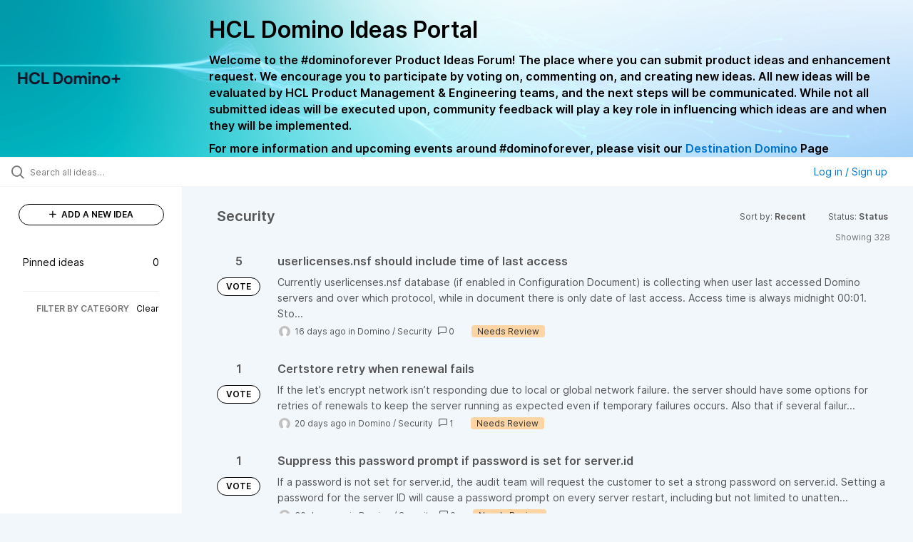

--- FILE ---
content_type: text/html; charset=utf-8
request_url: https://domino-ideas.hcltechsw.com/ideas/?category=6579661392901209208&sort=recent&status=6704483476816848167
body_size: 12017
content:
<!DOCTYPE html>
<html lang="en">
  <head>
      <script>
        window.overrideAssetHost = "https://domino-ideas.hcltechsw.com/assets/";
      </script>
    <meta http-equiv="X-UA-Compatible" content="IE=edge" />
    <meta http-equiv="Content-Type" content="text/html charset=UTF-8" />
    <meta name="publishing" content="true">
    <title>HCL Domino Ideas Portal</title>

    <script>
//<![CDATA[

      window.ahaLoaded = false;
      window.isIdeaPortal = true;
      window.portalAssets = {"js":["/assets/runtime-v2-87d1525a10f5ac2dc7270703c23efafc.js","/assets/vendor-v2-16d039b5a354d53c1c02493b2a92d909.js","/assets/idea_portals_new-v2-4cf7b8349f8860b9f1e97f1714998be8.js","/assets/idea_portals_new-v2-1e68bdc9d15e52152da56d229ca56981.css"]};

//]]>
</script>
      <script>
    window.sentryRelease = window.sentryRelease || "25c255831e";
  </script>



      <link rel="stylesheet" href="https://domino-ideas.hcltechsw.com/assets/idea_portals_new-v2-1e68bdc9d15e52152da56d229ca56981.css" data-turbolinks-track="true" media="all" />
    <script src="https://domino-ideas.hcltechsw.com/assets/runtime-v2-87d1525a10f5ac2dc7270703c23efafc.js" data-turbolinks-track="true"></script>
    <script src="https://domino-ideas.hcltechsw.com/assets/vendor-v2-16d039b5a354d53c1c02493b2a92d909.js" data-turbolinks-track="true"></script>
      <script src="https://domino-ideas.hcltechsw.com/assets/idea_portals_new-v2-4cf7b8349f8860b9f1e97f1714998be8.js" data-turbolinks-track="true"></script>
    <meta name="csrf-param" content="authenticity_token" />
<meta name="csrf-token" content="IDbpt7Ac-oq9afcQQouF9vz9VurXkmUr_ECr44aT_JNyXBJcmCERsmDa94NzeMsdPEPthccucSB0YkbzZyxZyw" />
    <meta name="viewport" content="width=device-width, initial-scale=1" />
    <meta name="locale" content="en" />
    <meta name="portal-token" content="ecfb1a6819a4beae12a84bcac82db543" />
    <meta name="idea-portal-id" content="6561890435916323192" />


      <link rel="canonical" href="https://domino-ideas.hcltechsw.com/">
          <link rel="icon" href="https://domino-ideas.hcltechsw.com/portal-favicon.png?1675541798&amp;size=thumb16" />

      <style>
                :root {
          --accent-color: #0073cf;
          --accent-color-05: #0073cf0D;
          --accent-color-15: #0073cf26;
          --accent-color-80: #0073cfCC;
        }

      </style>
  </head>
  <body class="ideas-portal public">
    
    <style>
  .portal-aha-header--full {
   background-image: url("https://www.hcl-software.com/wps/wcm/connect/fa616d39-5f50-48a8-be34-695285aa2145/submit-idea.png?MOD=AJPERES&CACHEID=ROOTWORKSPACE-fa616d39-5f50-48a8-be34-695285aa2145-pv4US17");
   background-size: cover;       /* Ensures full coverage */
   background-repeat: no-repeat; /* Prevent tiling */
   background-position: center;  /* Keeps image centered */
   padding: 1px 0px 0px 0px;
}

.portal-aha-header .titles {
   max-width: 80%;
   padding: 0px 20px 0px 100px;
   color: #000000;
}

.portal-aha-header .title {
   font-size: 2rem;
   font-weight: 700;
   margin: 0px;
   color: #000;
   padding: 20px 0px 10px 0px;
}

.ideas-portal .aha-editor-field-subtitle p {
   color: #000;
   font-size: 15px;
   font-weight: 200;
   line-height: 22px;
   /* padding: 0px 60px; */
   /* padding:0%,40%,0%,0%; */
}

.aha-editor-field .h6-child, 
.aha-editor-field h6, 
.aha-editor-popup .h6-child, 
.aha-editor-popup h6 {
   /* Used for Notices */
   max-width: 100%;
   text-align: center;
   margin: 0px; /* Remove default margin */
   background-color: black;    
   color: #000;
   font-size: 16px;
   font-weight: 800;
   line-height: 20px;
}

.aha-editor-field h6 a {
   /* If notice has hyperlinks, make them white + underlined */
   color: #fff;
   text-decoration-line: underline;
   text-decoration-style: solid;  
}

.column-with-sidebar {
   /* Accent colors updated to match theme */
   --accent-color: #000000;  /* Vote button outline & text, Home button, comments link, Add New Idea button */
   --accent-color-05: #eff0f5; /* Ideas background, topic button background, comment box, idea page background */
   --accent-color-15: #eff0f5; /* Hover over vote button, hover over add comment box */
   --accent-color-80: #2ec0cb; /* Hover over voted button, hover over Add New Idea button */
--accent-color-81: #2ec0cb !important;
}
/*======== update css for button ==========*/
.btn.btn-outline.btn-vote:active, .btn.btn-outline.btn-vote:hover{
background-color: #2ec0cb;
color:#fff;
}
.btn.btn-outline.btn-vote:hover{
color:#fff;
}

.idea-form .btn-primary {
   display: block;
   font-weight: 700;
   outline: none;
   border: 1px solid #000;
   color: #000;
   background-color: #fff;
}
.idea-form .btn-primary:hover{
background-color: #2ec0cb;
color:#fff;
}

.portal-sidebar .add-idea-button {
   background-color: #ffffff;
   color: #000;
   border: 1px solid #000;
}
.portal-sidebar .add-idea-button:hover{
background-color: #2ec0cb !important;
color:#fff;
}


.filters a {
  color: #000;
}

.btn.btn-primary.btn-vote.voted {
    background-color: var(--accent-color);
}
.btn.btn-primary.btn-vote.voted:hover {	
background-color: var(--accent-color-81)  !important;
 color: #fff;
}

</style>

  <div class="skip-to-main-content">
    <a href="#main-content">Skip to Main Content</a>
  </div>


      <header class="portal-aha-header portal-aha-header--full">
        <a class="logo" href="/ideas">
          <img alt="HCL Domino Ideas Portal Logo" src="https://domino-ideas.hcltechsw.com/logo.png?i=1758023558" />
</a>        <div class="titles">
          <div class="title">
            HCL Domino Ideas Portal
          </div>
            <div class="aha-editor-field aha-editor-field-subtitle">
              <p><b style="font-size:16px">Welcome to the #dominoforever Product Ideas Forum! The place where you can submit product ideas and enhancement request. We encourage you to participate by voting on, commenting on, and creating new ideas. All new ideas will be evaluated by HCL Product Management &amp; Engineering teams, and the next steps will be communicated. While not all submitted ideas will be executed upon, community feedback will play a key role in influencing which ideas are and when they will be implemented.</b></p><p><b style="font-size:16px">For more information and upcoming events around #dominoforever, please visit our </b><a href="https://www.hcltechsw.com/wps/portal/hclsw-home/!ut/p/z1/04_Sj9CPykssy0xPLMnMz0vMAfIjo8zi_QO8nQ0MnQ0C3M3CDAwCHT1cDP19DI0tLE31wwkpiAJKG-AAjgZA_VFgJXATLByDXIAmeLpbBvu6GxmYmEIV4DGjIDfCINNRUREA-aS4rg!!/?1dmy&amp;urile=wcm%3apath%3a/wps/wcm/connect/hcl+software+content/products/domino/home"><b style="font-size:16px">Destination Domino</b></a><b style="font-size:16px"> Page</b></p>
            </div>
        </div>
    </header>


  <div class="search-bar">
    <div class="search-bar__search">
  <form class="idea-search-form" action="/ideas/search" accept-charset="UTF-8" method="get">
    <div class="search-field">
      <i class="aha-icon aha-icon-search"></i>
      <input type="text" name="query" id="query" class="search-query" placeholder="Search all ideas…" aria-label="Search all ideas…" />
      <input type="hidden" name="sort" id="sort" value="recent" autocomplete="off" />
      <input type="hidden" name="category" id="category" value="6579661392901209208" autocomplete="off" />
      
      <a class="aha-icon aha-icon-close clear-button hide" aria-label="Clear filter" href="/ideas?category=6579661392901209208&amp;sort=recent&amp;status=6704483476816848167"></a>
    </div>
</form></div>

<script>
//<![CDATA[

  (function() {
    function setSearchPlaceholderText() {
      if ($(window).width() < 500)
        $('.search-query').attr('placeholder', '');
      else
        $('.search-query').attr('placeholder', ("Search all ideas…"));
    }

    $(window).on('resize', () => {
      setSearchPlaceholderText();
    });

    setSearchPlaceholderText();
  })();

//]]>
</script>
      <div class="signup-link user-menu">
      <a class="login-link dropdown-with-caret" role="button" aria-expanded="false" href="/portal_session/new">
        Log in / Sign up
        <i class="fa-solid fa-sort-down"></i>
</a>

    <div class="login-popover popover portal-user">
      <!-- Alerts in this file are used for the app and portals, they must not use the aha-alert web component -->



<div class="email-popover ">
  <div class="arrow tooltip-arrow"></div>
  <form class="form-horizontal" action="/auth/redirect_to_auth" accept-charset="UTF-8" data-remote="true" method="post"><input type="hidden" name="authenticity_token" value="cgVMDDV9WOPWOnk8sbTvk6sVtV9ey7ATxqkKPbYmrgHLWUBqu9b-S1gxRGzFByyabhmCE8UxdvS6YCR3ocgWaA" autocomplete="off" />
    <h3>Please enter your email address</h3>
    <div class="control-group">
        <label class="control-label" aria-label="Please enter your email address" for="email"></label>
      <div class="controls">
        <input type="text" name="sessions[email]" id="email" placeholder="Enter email (name@example.com)" autocomplete="off" class="input-block-level" autofocus="autofocus" aria-required="true" />
      </div>
    </div>
    <div class="extra-fields"></div>

    <div class="control-group">
      <div class="controls">
        <input type="submit" name="commit" value="Next" class="btn btn-outline btn-primary pull-left" id="vote" data-disable-with="Sending…" />
      </div>
    </div>
    <div class="clearfix"></div>
</form></div>

    </div>
  </div>

  </div>


<div class="column-with-sidebar">
  <div class="portal-sidebar column-with-sidebar__sidebar" id="portal-sidebar">
    <a class="btn btn-primary add-idea-button" href="/ideas/new">
      <i class="aha-icon aha-icon-plus"></i>
      ADD A NEW IDEA
</a>
        <ul
  class="filters filters--my-filters portal-sidebar__section"
  data-load-counts-url=""
>

    <a class="filter " data-url-param-toggle-name="pinned_ideas" data-url-param-toggle-value="true" data-url-param-toggle-remove="my_ideas,my_votes,my_proxy_votes,proxy_votes,my_subscriptions,my_org_votes,page,organization,created_by,selectro_idea_organization_filter_id,status" rel="nofollow" href="/?category=6579661392901209208&amp;pinned_ideas=true&amp;sort=recent">
      <div class="filter__inner">
        Pinned ideas
          <span>0</span>
      </div>
</a></ul>



          <div class="filter-separator"></div>
        <div class="collapsable-filter" id="category-filter" data-load-counts-url="/ideas/category_counts?category=6579661392901209208&amp;sort=recent&amp;status=6704483476816848167" data-filtered-project-ids="[]" data-filtered-category-ids="[&quot;6579661392901209208&quot;]" data-multi-category-filter-enabled="true">
          <div class="filters-title-header">
            <h2 class="filters-title">
              <button class="expand-collapse" aria-expanded="false">
                <i class="fa-solid fa-chevron-right"></i>
                FILTER BY CATEGORY
              </button>
            </h2>
              <span class="filters-title__clear">
                <a data-url-param-toggle-name="category" data-url-param-toggle-value="" data-url-param-toggle-remove="category,project,page" href="#">Clear</a>
              </span>
          </div>

          <ul class="portal-sidebar__section categories categories-filters filters hidden">
                
  <li id="project-6714822764604016000" class="category-filter-branch" data-filter-type="project" data-project-ref="ADMIN">
    <a class="filter" data-url-param-toggle-name="project" data-url-param-toggle-value="ADMIN" data-url-param-toggle-remove="page" href="/?category=6796765169851474170&amp;my_votes=true&amp;project=ADMIN&amp;sort=trending%2C1713645509&amp;status=6942525004610024671">
      <div class="category-filter-name">
        <i class="category-collapser fa-solid fa-chevron-right category-collapser--empty" tabindex="0" aria-expanded="false"></i>
        <span class="">
          Admin Client
        </span>
      </div>
      <div>
        <i class="aha-icon aha-icon-close hide"></i>
        <span class="count counts count--project"></span>
      </div>
</a>
    <ul class="categories-collapsed">
          <li id="category-7203827830571424726" data-filter-type="category">
  <a class="filter category-filter" data-url-param-toggle-name="category" data-url-param-toggle-value="7203827830571424726" data-url-param-toggle-remove="page" href="/?category=7203827830571424726&amp;my_votes=true&amp;project=DDXP&amp;sort=trending%2C1713645509&amp;status=6942525004610024671">
    <div class="category-filter-name">
      <i class="category-collapser category-filter-branch fa-solid fa-chevron-right category-collapser--empty" tabindex="0" aria-expanded="false"></i>
      <span>
        Documentation 
          <i class="fa-regular fa-circle-question category-hint" data-popover="true" data-content-ref="true"><script type="text/template">
            <p>Suggestions to improve the product documentation﻿</p>
</script></i>      </span>
    </div>

    <div>
      <i class="aha-icon aha-icon-close hide"></i>
      <span class="count category-count"></span>
    </div>
</a>
</li>


    </ul>
  </li>

  <li id="project-6557017438178340166" class="category-filter-branch" data-filter-type="project" data-project-ref="ICSAP">
    <a class="filter" data-url-param-toggle-name="project" data-url-param-toggle-value="ICSAP" data-url-param-toggle-remove="page" href="/?category=6796765169851474170&amp;my_votes=true&amp;project=ICSAP&amp;sort=trending%2C1713645509&amp;status=6942525004610024671">
      <div class="category-filter-name">
        <i class="category-collapser fa-solid fa-chevron-right category-collapser--empty" tabindex="0" aria-expanded="false"></i>
        <span class="">
          Connector for SAP Solutions
        </span>
      </div>
      <div>
        <i class="aha-icon aha-icon-close hide"></i>
        <span class="count counts count--project"></span>
      </div>
</a>
    <ul class="categories-collapsed">
          <li id="category-7203828012139079191" data-filter-type="category">
  <a class="filter category-filter" data-url-param-toggle-name="category" data-url-param-toggle-value="7203828012139079191" data-url-param-toggle-remove="page" href="/?category=7203828012139079191&amp;my_votes=true&amp;project=DDXP&amp;sort=trending%2C1713645509&amp;status=6942525004610024671">
    <div class="category-filter-name">
      <i class="category-collapser category-filter-branch fa-solid fa-chevron-right category-collapser--empty" tabindex="0" aria-expanded="false"></i>
      <span>
        Documentation 
          <i class="fa-regular fa-circle-question category-hint" data-popover="true" data-content-ref="true"><script type="text/template">
            <p>Suggestions to improve the product documentation﻿</p>
</script></i>      </span>
    </div>

    <div>
      <i class="aha-icon aha-icon-close hide"></i>
      <span class="count category-count"></span>
    </div>
</a>
</li>


    </ul>
  </li>

  <li id="project-6556267915578943992" class="category-filter-branch" data-filter-type="project" data-project-ref="DOMINO">
    <a class="filter" data-url-param-toggle-name="project" data-url-param-toggle-value="DOMINO" data-url-param-toggle-remove="page" href="/?category=6796765169851474170&amp;my_votes=true&amp;project=DOMINO&amp;sort=trending%2C1713645509&amp;status=6942525004610024671">
      <div class="category-filter-name">
        <i class="category-collapser fa-solid fa-chevron-right category-collapser--empty" tabindex="0" aria-expanded="false"></i>
        <span class="">
          Domino
        </span>
      </div>
      <div>
        <i class="aha-icon aha-icon-close hide"></i>
        <span class="count counts count--project"></span>
      </div>
</a>
    <ul class="categories-collapsed">
          <li id="category-6582130325044436243" data-filter-type="category">
  <a class="filter category-filter" data-url-param-toggle-name="category" data-url-param-toggle-value="6582130325044436243" data-url-param-toggle-remove="page" href="/?category=6582130325044436243&amp;my_votes=true&amp;project=DDXP&amp;sort=trending%2C1713645509&amp;status=6942525004610024671">
    <div class="category-filter-name">
      <i class="category-collapser category-filter-branch fa-solid fa-chevron-right category-collapser--empty" tabindex="0" aria-expanded="false"></i>
      <span>
        Administration
          <i class="fa-regular fa-circle-question category-hint" data-popover="true" data-content-ref="true"><script type="text/template">
            <p>Items and ideas all around how to improve Administration</p>
</script></i>      </span>
    </div>

    <div>
      <i class="aha-icon aha-icon-close hide"></i>
      <span class="count category-count"></span>
    </div>
</a>
</li>

  <li id="category-7203826700860869406" data-filter-type="category">
  <a class="filter category-filter" data-url-param-toggle-name="category" data-url-param-toggle-value="7203826700860869406" data-url-param-toggle-remove="page" href="/?category=7203826700860869406&amp;my_votes=true&amp;project=DDXP&amp;sort=trending%2C1713645509&amp;status=6942525004610024671">
    <div class="category-filter-name">
      <i class="category-collapser category-filter-branch fa-solid fa-chevron-right category-collapser--empty" tabindex="0" aria-expanded="false"></i>
      <span>
        Documentation 
          <i class="fa-regular fa-circle-question category-hint" data-popover="true" data-content-ref="true"><script type="text/template">
            <p>Suggestions to improve the product documentation. </p>
</script></i>      </span>
    </div>

    <div>
      <i class="aha-icon aha-icon-close hide"></i>
      <span class="count category-count"></span>
    </div>
</a>
</li>

  <li id="category-7203826503757265398" data-filter-type="category">
  <a class="filter category-filter" data-url-param-toggle-name="category" data-url-param-toggle-value="7203826503757265398" data-url-param-toggle-remove="page" href="/?category=7203826503757265398&amp;my_votes=true&amp;project=DDXP&amp;sort=trending%2C1713645509&amp;status=6942525004610024671">
    <div class="category-filter-name">
      <i class="category-collapser category-filter-branch fa-solid fa-chevron-right category-collapser--empty" tabindex="0" aria-expanded="false"></i>
      <span>
        General
          <i class="fa-regular fa-circle-question category-hint" data-popover="true" data-content-ref="true"><script type="text/template">
            <p>General Ideas pertaining to the whole Domino Portfolio</p>
</script></i>      </span>
    </div>

    <div>
      <i class="aha-icon aha-icon-close hide"></i>
      <span class="count category-count"></span>
    </div>
</a>
</li>

  <li id="category-6582130766356195561" data-filter-type="category">
  <a class="filter category-filter" data-url-param-toggle-name="category" data-url-param-toggle-value="6582130766356195561" data-url-param-toggle-remove="page" href="/?category=6582130766356195561&amp;my_votes=true&amp;project=DDXP&amp;sort=trending%2C1713645509&amp;status=6942525004610024671">
    <div class="category-filter-name">
      <i class="category-collapser category-filter-branch fa-solid fa-chevron-right category-collapser--empty" tabindex="0" aria-expanded="false"></i>
      <span>
        Integration
          <i class="fa-regular fa-circle-question category-hint" data-popover="true" data-content-ref="true"><script type="text/template">
            <p>Ideas all around Integrations with other products and offerings</p>
</script></i>      </span>
    </div>

    <div>
      <i class="aha-icon aha-icon-close hide"></i>
      <span class="count category-count"></span>
    </div>
</a>
</li>

  <li id="category-6582130463868529947" data-filter-type="category">
  <a class="filter category-filter" data-url-param-toggle-name="category" data-url-param-toggle-value="6582130463868529947" data-url-param-toggle-remove="page" href="/?category=6582130463868529947&amp;my_votes=true&amp;project=DDXP&amp;sort=trending%2C1713645509&amp;status=6942525004610024671">
    <div class="category-filter-name">
      <i class="category-collapser category-filter-branch fa-solid fa-chevron-right category-collapser--empty" tabindex="0" aria-expanded="false"></i>
      <span>
        Reporting &amp; Analytics
          <i class="fa-regular fa-circle-question category-hint" data-popover="true" data-content-ref="true"><script type="text/template">
            <p>Ideas all around how to improve Reporting &amp; Analytics.</p>
</script></i>      </span>
    </div>

    <div>
      <i class="aha-icon aha-icon-close hide"></i>
      <span class="count category-count"></span>
    </div>
</a>
</li>

  <li id="category-6579661392901209208" data-filter-type="category">
  <a class="filter category-filter" data-url-param-toggle-name="category" data-url-param-toggle-value="6579661392901209208" data-url-param-toggle-remove="page" href="/?category=6579661392901209208&amp;my_votes=true&amp;project=DDXP&amp;sort=trending%2C1713645509&amp;status=6942525004610024671">
    <div class="category-filter-name">
      <i class="category-collapser category-filter-branch fa-solid fa-chevron-right category-collapser--empty" tabindex="0" aria-expanded="false"></i>
      <span>
        Security
      </span>
    </div>

    <div>
      <i class="aha-icon aha-icon-close hide"></i>
      <span class="count category-count"></span>
    </div>
</a>
</li>

  <li id="category-6579661335219585727" data-filter-type="category">
  <a class="filter category-filter" data-url-param-toggle-name="category" data-url-param-toggle-value="6579661335219585727" data-url-param-toggle-remove="page" href="/?category=6579661335219585727&amp;my_votes=true&amp;project=DDXP&amp;sort=trending%2C1713645509&amp;status=6942525004610024671">
    <div class="category-filter-name">
      <i class="category-collapser category-filter-branch fa-solid fa-chevron-right category-collapser--empty" tabindex="0" aria-expanded="false"></i>
      <span>
        Templates
      </span>
    </div>

    <div>
      <i class="aha-icon aha-icon-close hide"></i>
      <span class="count category-count"></span>
    </div>
</a>
</li>


    </ul>
  </li>

  <li id="project-6564338493585049408" class="category-filter-branch" data-filter-type="project" data-project-ref="DDXP">
    <a class="filter" data-url-param-toggle-name="project" data-url-param-toggle-value="DDXP" data-url-param-toggle-remove="page" href="/?category=6796765169851474170&amp;my_votes=true&amp;sort=trending%2C1713645509&amp;status=6942525004610024671">
      <div class="category-filter-name">
        <i class="category-collapser fa-solid fa-chevron-right category-collapser--empty" tabindex="0" aria-expanded="false"></i>
        <span class="">
          Domino Designer
        </span>
      </div>
      <div>
        <i class="aha-icon aha-icon-close hide"></i>
        <span class="count counts count--project"></span>
      </div>
</a>
    <ul class="categories-collapsed">
          <li id="category-6616955477042038128" data-filter-type="category">
  <a class="filter category-filter" data-url-param-toggle-name="category" data-url-param-toggle-value="6616955477042038128" data-url-param-toggle-remove="page" href="/?category=6616955477042038128&amp;my_votes=true&amp;project=DDXP&amp;sort=trending%2C1713645509&amp;status=6942525004610024671">
    <div class="category-filter-name">
      <i class="category-collapser category-filter-branch fa-solid fa-chevron-right category-collapser--empty" tabindex="0" aria-expanded="false"></i>
      <span>
        Debugger
      </span>
    </div>

    <div>
      <i class="aha-icon aha-icon-close hide"></i>
      <span class="count category-count"></span>
    </div>
</a>
</li>

  <li id="category-7203827882680672634" data-filter-type="category">
  <a class="filter category-filter" data-url-param-toggle-name="category" data-url-param-toggle-value="7203827882680672634" data-url-param-toggle-remove="page" href="/?category=7203827882680672634&amp;my_votes=true&amp;project=DDXP&amp;sort=trending%2C1713645509&amp;status=6942525004610024671">
    <div class="category-filter-name">
      <i class="category-collapser category-filter-branch fa-solid fa-chevron-right category-collapser--empty" tabindex="0" aria-expanded="false"></i>
      <span>
        Documentation 
          <i class="fa-regular fa-circle-question category-hint" data-popover="true" data-content-ref="true"><script type="text/template">
            <p>Suggestions to improve the product documentation﻿</p>
</script></i>      </span>
    </div>

    <div>
      <i class="aha-icon aha-icon-close hide"></i>
      <span class="count category-count"></span>
    </div>
</a>
</li>

  <li id="category-6616955159552114220" data-filter-type="category">
  <a class="filter category-filter" data-url-param-toggle-name="category" data-url-param-toggle-value="6616955159552114220" data-url-param-toggle-remove="page" href="/?category=6616955159552114220&amp;my_votes=true&amp;project=DDXP&amp;sort=trending%2C1713645509&amp;status=6942525004610024671">
    <div class="category-filter-name">
      <i class="category-collapser category-filter-branch fa-solid fa-chevron-right category-collapser--empty" tabindex="0" aria-expanded="false"></i>
      <span>
        @Formulas
      </span>
    </div>

    <div>
      <i class="aha-icon aha-icon-close hide"></i>
      <span class="count category-count"></span>
    </div>
</a>
</li>

  <li id="category-6616955496695178399" data-filter-type="category">
  <a class="filter category-filter" data-url-param-toggle-name="category" data-url-param-toggle-value="6616955496695178399" data-url-param-toggle-remove="page" href="/?category=6616955496695178399&amp;my_votes=true&amp;project=DDXP&amp;sort=trending%2C1713645509&amp;status=6942525004610024671">
    <div class="category-filter-name">
      <i class="category-collapser category-filter-branch fa-solid fa-chevron-right category-collapser--empty" tabindex="0" aria-expanded="false"></i>
      <span>
        Java
      </span>
    </div>

    <div>
      <i class="aha-icon aha-icon-close hide"></i>
      <span class="count category-count"></span>
    </div>
</a>
</li>

  <li id="category-6616953768848616065" data-filter-type="category">
  <a class="filter category-filter" data-url-param-toggle-name="category" data-url-param-toggle-value="6616953768848616065" data-url-param-toggle-remove="page" href="/?category=6616953768848616065&amp;my_votes=true&amp;project=DDXP&amp;sort=trending%2C1713645509&amp;status=6942525004610024671">
    <div class="category-filter-name">
      <i class="category-collapser category-filter-branch fa-solid fa-chevron-right category-collapser--empty" tabindex="0" aria-expanded="false"></i>
      <span>
        LotusScript
      </span>
    </div>

    <div>
      <i class="aha-icon aha-icon-close hide"></i>
      <span class="count category-count"></span>
    </div>
</a>
</li>

  <li id="category-7150304828495240391" data-filter-type="category">
  <a class="filter category-filter" data-url-param-toggle-name="category" data-url-param-toggle-value="7150304828495240391" data-url-param-toggle-remove="page" href="/?category=7150304828495240391&amp;my_votes=true&amp;project=DDXP&amp;sort=trending%2C1713645509&amp;status=6942525004610024671">
    <div class="category-filter-name">
      <i class="category-collapser category-filter-branch fa-solid fa-chevron-right category-collapser--empty" tabindex="0" aria-expanded="false"></i>
      <span>
        ReStyle
      </span>
    </div>

    <div>
      <i class="aha-icon aha-icon-close hide"></i>
      <span class="count category-count"></span>
    </div>
</a>
</li>

  <li id="category-6616955198313004426" data-filter-type="category">
  <a class="filter category-filter" data-url-param-toggle-name="category" data-url-param-toggle-value="6616955198313004426" data-url-param-toggle-remove="page" href="/?category=6616955198313004426&amp;my_votes=true&amp;project=DDXP&amp;sort=trending%2C1713645509&amp;status=6942525004610024671">
    <div class="category-filter-name">
      <i class="category-collapser category-filter-branch fa-solid fa-chevron-right category-collapser--empty" tabindex="0" aria-expanded="false"></i>
      <span>
        Views
      </span>
    </div>

    <div>
      <i class="aha-icon aha-icon-close hide"></i>
      <span class="count category-count"></span>
    </div>
</a>
</li>

  <li id="category-6616953814655988502" data-filter-type="category">
  <a class="filter category-filter" data-url-param-toggle-name="category" data-url-param-toggle-value="6616953814655988502" data-url-param-toggle-remove="page" href="/?category=6616953814655988502&amp;my_votes=true&amp;project=DDXP&amp;sort=trending%2C1713645509&amp;status=6942525004610024671">
    <div class="category-filter-name">
      <i class="category-collapser category-filter-branch fa-solid fa-chevron-right category-collapser--empty" tabindex="0" aria-expanded="false"></i>
      <span>
        XPages
      </span>
    </div>

    <div>
      <i class="aha-icon aha-icon-close hide"></i>
      <span class="count category-count"></span>
    </div>
</a>
</li>


    </ul>
  </li>

  <li id="project-6557016518213109257" class="category-filter-branch" data-filter-type="project" data-project-ref="IEI">
    <a class="filter" data-url-param-toggle-name="project" data-url-param-toggle-value="IEI" data-url-param-toggle-remove="page" href="/?category=6796765169851474170&amp;my_votes=true&amp;project=IEI&amp;sort=trending%2C1713645509&amp;status=6942525004610024671">
      <div class="category-filter-name">
        <i class="category-collapser fa-solid fa-chevron-right category-collapser--empty" tabindex="0" aria-expanded="false"></i>
        <span class="">
          Enterprise Integrator
        </span>
      </div>
      <div>
        <i class="aha-icon aha-icon-close hide"></i>
        <span class="count counts count--project"></span>
      </div>
</a>
    <ul class="categories-collapsed">
          <li id="category-7203827973124027128" data-filter-type="category">
  <a class="filter category-filter" data-url-param-toggle-name="category" data-url-param-toggle-value="7203827973124027128" data-url-param-toggle-remove="page" href="/?category=7203827973124027128&amp;my_votes=true&amp;project=DDXP&amp;sort=trending%2C1713645509&amp;status=6942525004610024671">
    <div class="category-filter-name">
      <i class="category-collapser category-filter-branch fa-solid fa-chevron-right category-collapser--empty" tabindex="0" aria-expanded="false"></i>
      <span>
        Documentation 
          <i class="fa-regular fa-circle-question category-hint" data-popover="true" data-content-ref="true"><script type="text/template">
            <p>Suggestions to improve the product documentation﻿</p>
</script></i>      </span>
    </div>

    <div>
      <i class="aha-icon aha-icon-close hide"></i>
      <span class="count category-count"></span>
    </div>
</a>
</li>


    </ul>
  </li>

  <li id="project-6769574108953005844" class="category-filter-branch" data-filter-type="project" data-project-ref="HCLLEAP">
    <a class="filter" data-url-param-toggle-name="project" data-url-param-toggle-value="HCLLEAP" data-url-param-toggle-remove="page" href="/?category=6796765169851474170&amp;my_votes=true&amp;project=HCLLEAP&amp;sort=trending%2C1713645509&amp;status=6942525004610024671">
      <div class="category-filter-name">
        <i class="category-collapser fa-solid fa-chevron-right category-collapser--empty" tabindex="0" aria-expanded="false"></i>
        <span class="">
          Leap
        </span>
      </div>
      <div>
        <i class="aha-icon aha-icon-close hide"></i>
        <span class="count counts count--project"></span>
      </div>
</a>
    <ul class="categories-collapsed">
          <li id="category-7203828189619892150" data-filter-type="category">
  <a class="filter category-filter" data-url-param-toggle-name="category" data-url-param-toggle-value="7203828189619892150" data-url-param-toggle-remove="page" href="/?category=7203828189619892150&amp;my_votes=true&amp;project=DDXP&amp;sort=trending%2C1713645509&amp;status=6942525004610024671">
    <div class="category-filter-name">
      <i class="category-collapser category-filter-branch fa-solid fa-chevron-right category-collapser--empty" tabindex="0" aria-expanded="false"></i>
      <span>
        Documentation 
          <i class="fa-regular fa-circle-question category-hint" data-popover="true" data-content-ref="true"><script type="text/template">
            <p>Suggestions to improve the product documentation﻿</p>
</script></i>      </span>
    </div>

    <div>
      <i class="aha-icon aha-icon-close hide"></i>
      <span class="count category-count"></span>
    </div>
</a>
</li>


    </ul>
  </li>

  <li id="project-6564337312295031363" class="category-filter-branch" data-filter-type="project" data-project-ref="DMA">
    <a class="filter" data-url-param-toggle-name="project" data-url-param-toggle-value="DMA" data-url-param-toggle-remove="page" href="/?category=6796765169851474170&amp;my_votes=true&amp;project=DMA&amp;sort=trending%2C1713645509&amp;status=6942525004610024671">
      <div class="category-filter-name">
        <i class="category-collapser fa-solid fa-chevron-right category-collapser--empty" tabindex="0" aria-expanded="false"></i>
        <span class="">
          Nomad
        </span>
      </div>
      <div>
        <i class="aha-icon aha-icon-close hide"></i>
        <span class="count counts count--project"></span>
      </div>
</a>
    <ul class="categories-collapsed">
          <li id="category-7203827790527505248" data-filter-type="category">
  <a class="filter category-filter" data-url-param-toggle-name="category" data-url-param-toggle-value="7203827790527505248" data-url-param-toggle-remove="page" href="/?category=7203827790527505248&amp;my_votes=true&amp;project=DDXP&amp;sort=trending%2C1713645509&amp;status=6942525004610024671">
    <div class="category-filter-name">
      <i class="category-collapser category-filter-branch fa-solid fa-chevron-right category-collapser--empty" tabindex="0" aria-expanded="false"></i>
      <span>
        Documentation 
          <i class="fa-regular fa-circle-question category-hint" data-popover="true" data-content-ref="true"><script type="text/template">
            <p>Suggestions to improve the product documentation﻿</p>
</script></i>      </span>
    </div>

    <div>
      <i class="aha-icon aha-icon-close hide"></i>
      <span class="count category-count"></span>
    </div>
</a>
</li>

  <li id="category-6796187462119854301" data-filter-type="category">
  <a class="filter category-filter" data-url-param-toggle-name="category" data-url-param-toggle-value="6796187462119854301" data-url-param-toggle-remove="page" href="/?category=6796187462119854301&amp;my_votes=true&amp;project=DDXP&amp;sort=trending%2C1713645509&amp;status=6942525004610024671">
    <div class="category-filter-name">
      <i class="category-collapser category-filter-branch fa-solid fa-chevron-right category-collapser--empty" tabindex="0" aria-expanded="false"></i>
      <span>
        Nomad (Android)
      </span>
    </div>

    <div>
      <i class="aha-icon aha-icon-close hide"></i>
      <span class="count category-count"></span>
    </div>
</a>
</li>

  <li id="category-6796187496268753133" data-filter-type="category">
  <a class="filter category-filter" data-url-param-toggle-name="category" data-url-param-toggle-value="6796187496268753133" data-url-param-toggle-remove="page" href="/?category=6796187496268753133&amp;my_votes=true&amp;project=DDXP&amp;sort=trending%2C1713645509&amp;status=6942525004610024671">
    <div class="category-filter-name">
      <i class="category-collapser category-filter-branch fa-solid fa-chevron-right category-collapser--empty" tabindex="0" aria-expanded="false"></i>
      <span>
        Nomad (iOS)
      </span>
    </div>

    <div>
      <i class="aha-icon aha-icon-close hide"></i>
      <span class="count category-count"></span>
    </div>
</a>
</li>

  <li id="category-6798221507829953637" data-filter-type="category">
  <a class="filter category-filter" data-url-param-toggle-name="category" data-url-param-toggle-value="6798221507829953637" data-url-param-toggle-remove="page" href="/?category=6798221507829953637&amp;my_votes=true&amp;project=DDXP&amp;sort=trending%2C1713645509&amp;status=6942525004610024671">
    <div class="category-filter-name">
      <i class="category-collapser category-filter-branch fa-solid fa-chevron-right category-collapser--empty" tabindex="0" aria-expanded="false"></i>
      <span>
        Nomad (Web)
      </span>
    </div>

    <div>
      <i class="aha-icon aha-icon-close hide"></i>
      <span class="count category-count"></span>
    </div>
</a>
</li>


    </ul>
  </li>

  <li id="project-6557011330699694077" class="category-filter-branch" data-filter-type="project" data-project-ref="NTS">
    <a class="filter" data-url-param-toggle-name="project" data-url-param-toggle-value="NTS" data-url-param-toggle-remove="page" href="/?category=6796765169851474170&amp;my_votes=true&amp;project=NTS&amp;sort=trending%2C1713645509&amp;status=6942525004610024671">
      <div class="category-filter-name">
        <i class="category-collapser fa-solid fa-chevron-right category-collapser--empty" tabindex="0" aria-expanded="false"></i>
        <span class="">
          Notes
        </span>
      </div>
      <div>
        <i class="aha-icon aha-icon-close hide"></i>
        <span class="count counts count--project"></span>
      </div>
</a>
    <ul class="categories-collapsed">
          <li id="category-7203827499742308444" data-filter-type="category">
  <a class="filter category-filter" data-url-param-toggle-name="category" data-url-param-toggle-value="7203827499742308444" data-url-param-toggle-remove="page" href="/?category=7203827499742308444&amp;my_votes=true&amp;project=DDXP&amp;sort=trending%2C1713645509&amp;status=6942525004610024671">
    <div class="category-filter-name">
      <i class="category-collapser category-filter-branch fa-solid fa-chevron-right category-collapser--empty" tabindex="0" aria-expanded="false"></i>
      <span>
        Documentation 
          <i class="fa-regular fa-circle-question category-hint" data-popover="true" data-content-ref="true"><script type="text/template">
            <p>Suggestions to improve the product documentation. </p>
</script></i>      </span>
    </div>

    <div>
      <i class="aha-icon aha-icon-close hide"></i>
      <span class="count category-count"></span>
    </div>
</a>
</li>


    </ul>
  </li>

  <li id="project-6717348506987999767" class="category-filter-branch" data-filter-type="project" data-project-ref="SFLX">
    <a class="filter" data-url-param-toggle-name="project" data-url-param-toggle-value="SFLX" data-url-param-toggle-remove="page" href="/?category=6796765169851474170&amp;my_votes=true&amp;project=SFLX&amp;sort=trending%2C1713645509&amp;status=6942525004610024671">
      <div class="category-filter-name">
        <i class="category-collapser fa-solid fa-chevron-right category-collapser--empty" tabindex="0" aria-expanded="false"></i>
        <span class="">
          SafeLinx
        </span>
      </div>
      <div>
        <i class="aha-icon aha-icon-close hide"></i>
        <span class="count counts count--project"></span>
      </div>
</a>
    <ul class="categories-collapsed">
          <li id="category-7203828092868017066" data-filter-type="category">
  <a class="filter category-filter" data-url-param-toggle-name="category" data-url-param-toggle-value="7203828092868017066" data-url-param-toggle-remove="page" href="/?category=7203828092868017066&amp;my_votes=true&amp;project=DDXP&amp;sort=trending%2C1713645509&amp;status=6942525004610024671">
    <div class="category-filter-name">
      <i class="category-collapser category-filter-branch fa-solid fa-chevron-right category-collapser--empty" tabindex="0" aria-expanded="false"></i>
      <span>
        Documentation 
          <i class="fa-regular fa-circle-question category-hint" data-popover="true" data-content-ref="true"><script type="text/template">
            <p>Suggestions to improve the product documentation﻿</p>
</script></i>      </span>
    </div>

    <div>
      <i class="aha-icon aha-icon-close hide"></i>
      <span class="count category-count"></span>
    </div>
</a>
</li>


    </ul>
  </li>

  <li id="project-6557018432297133038" class="category-filter-branch" data-filter-type="project" data-project-ref="STC">
    <a class="filter" data-url-param-toggle-name="project" data-url-param-toggle-value="STC" data-url-param-toggle-remove="page" href="/?category=6796765169851474170&amp;my_votes=true&amp;project=STC&amp;sort=trending%2C1713645509&amp;status=6942525004610024671">
      <div class="category-filter-name">
        <i class="category-collapser fa-solid fa-chevron-right category-collapser--empty" tabindex="0" aria-expanded="false"></i>
        <span class="">
          Sametime
        </span>
      </div>
      <div>
        <i class="aha-icon aha-icon-close hide"></i>
        <span class="count counts count--project"></span>
      </div>
</a>
    <ul class="categories-collapsed">
          <li id="category-6778565780541099854" data-filter-type="category">
  <a class="filter category-filter" data-url-param-toggle-name="category" data-url-param-toggle-value="6778565780541099854" data-url-param-toggle-remove="page" href="/?category=6778565780541099854&amp;my_votes=true&amp;project=DDXP&amp;sort=trending%2C1713645509&amp;status=6942525004610024671">
    <div class="category-filter-name">
      <i class="category-collapser category-filter-branch fa-solid fa-chevron-right category-collapser--empty" tabindex="0" aria-expanded="false"></i>
      <span>
        Chat
      </span>
    </div>

    <div>
      <i class="aha-icon aha-icon-close hide"></i>
      <span class="count category-count"></span>
    </div>
</a>
</li>

  <li id="category-7203828131040046262" data-filter-type="category">
  <a class="filter category-filter" data-url-param-toggle-name="category" data-url-param-toggle-value="7203828131040046262" data-url-param-toggle-remove="page" href="/?category=7203828131040046262&amp;my_votes=true&amp;project=DDXP&amp;sort=trending%2C1713645509&amp;status=6942525004610024671">
    <div class="category-filter-name">
      <i class="category-collapser category-filter-branch fa-solid fa-chevron-right category-collapser--empty" tabindex="0" aria-expanded="false"></i>
      <span>
        Documentation 
          <i class="fa-regular fa-circle-question category-hint" data-popover="true" data-content-ref="true"><script type="text/template">
            <p>Suggestions to improve the product documentation﻿</p>
</script></i>      </span>
    </div>

    <div>
      <i class="aha-icon aha-icon-close hide"></i>
      <span class="count category-count"></span>
    </div>
</a>
</li>

  <li id="category-6778565817639894219" data-filter-type="category">
  <a class="filter category-filter" data-url-param-toggle-name="category" data-url-param-toggle-value="6778565817639894219" data-url-param-toggle-remove="page" href="/?category=6778565817639894219&amp;my_votes=true&amp;project=DDXP&amp;sort=trending%2C1713645509&amp;status=6942525004610024671">
    <div class="category-filter-name">
      <i class="category-collapser category-filter-branch fa-solid fa-chevron-right category-collapser--empty" tabindex="0" aria-expanded="false"></i>
      <span>
        Meetings
      </span>
    </div>

    <div>
      <i class="aha-icon aha-icon-close hide"></i>
      <span class="count category-count"></span>
    </div>
</a>
</li>

  <li id="category-6778875949420242056" data-filter-type="category">
  <a class="filter category-filter" data-url-param-toggle-name="category" data-url-param-toggle-value="6778875949420242056" data-url-param-toggle-remove="page" href="/?category=6778875949420242056&amp;my_votes=true&amp;project=DDXP&amp;sort=trending%2C1713645509&amp;status=6942525004610024671">
    <div class="category-filter-name">
      <i class="category-collapser category-filter-branch fa-solid fa-chevron-right category-collapser--empty" tabindex="0" aria-expanded="false"></i>
      <span>
        Mobile (Android)
      </span>
    </div>

    <div>
      <i class="aha-icon aha-icon-close hide"></i>
      <span class="count category-count"></span>
    </div>
</a>
</li>

  <li id="category-6778875909466594401" data-filter-type="category">
  <a class="filter category-filter" data-url-param-toggle-name="category" data-url-param-toggle-value="6778875909466594401" data-url-param-toggle-remove="page" href="/?category=6778875909466594401&amp;my_votes=true&amp;project=DDXP&amp;sort=trending%2C1713645509&amp;status=6942525004610024671">
    <div class="category-filter-name">
      <i class="category-collapser category-filter-branch fa-solid fa-chevron-right category-collapser--empty" tabindex="0" aria-expanded="false"></i>
      <span>
        Mobile (iOS)
      </span>
    </div>

    <div>
      <i class="aha-icon aha-icon-close hide"></i>
      <span class="count category-count"></span>
    </div>
</a>
</li>


    </ul>
  </li>

  <li id="project-6557015332700529510" class="category-filter-branch" data-filter-type="project" data-project-ref="TRVLR">
    <a class="filter" data-url-param-toggle-name="project" data-url-param-toggle-value="TRVLR" data-url-param-toggle-remove="page" href="/?category=6796765169851474170&amp;my_votes=true&amp;project=TRVLR&amp;sort=trending%2C1713645509&amp;status=6942525004610024671">
      <div class="category-filter-name">
        <i class="category-collapser fa-solid fa-chevron-right category-collapser--empty" tabindex="0" aria-expanded="false"></i>
        <span class="">
          Traveler
        </span>
      </div>
      <div>
        <i class="aha-icon aha-icon-close hide"></i>
        <span class="count counts count--project"></span>
      </div>
</a>
    <ul class="categories-collapsed">
          <li id="category-7203827709248026215" data-filter-type="category">
  <a class="filter category-filter" data-url-param-toggle-name="category" data-url-param-toggle-value="7203827709248026215" data-url-param-toggle-remove="page" href="/?category=7203827709248026215&amp;my_votes=true&amp;project=DDXP&amp;sort=trending%2C1713645509&amp;status=6942525004610024671">
    <div class="category-filter-name">
      <i class="category-collapser category-filter-branch fa-solid fa-chevron-right category-collapser--empty" tabindex="0" aria-expanded="false"></i>
      <span>
        Documentation 
          <i class="fa-regular fa-circle-question category-hint" data-popover="true" data-content-ref="true"><script type="text/template">
            <p>Suggestions to improve the product documentation﻿</p>
</script></i>      </span>
    </div>

    <div>
      <i class="aha-icon aha-icon-close hide"></i>
      <span class="count category-count"></span>
    </div>
</a>
</li>


    </ul>
  </li>

  <li id="project-6557015654959040037" class="category-filter-branch" data-filter-type="project" data-project-ref="HTMO">
    <a class="filter" data-url-param-toggle-name="project" data-url-param-toggle-value="HTMO" data-url-param-toggle-remove="page" href="/?category=6796765169851474170&amp;my_votes=true&amp;project=HTMO&amp;sort=trending%2C1713645509&amp;status=6942525004610024671">
      <div class="category-filter-name">
        <i class="category-collapser fa-solid fa-chevron-right category-collapser--empty" tabindex="0" aria-expanded="false"></i>
        <span class="">
          Traveler for Microsoft Outlook-HTMO
        </span>
      </div>
      <div>
        <i class="aha-icon aha-icon-close hide"></i>
        <span class="count counts count--project"></span>
      </div>
</a>
    <ul class="categories-collapsed">
          <li id="category-7203827750012226569" data-filter-type="category">
  <a class="filter category-filter" data-url-param-toggle-name="category" data-url-param-toggle-value="7203827750012226569" data-url-param-toggle-remove="page" href="/?category=7203827750012226569&amp;my_votes=true&amp;project=DDXP&amp;sort=trending%2C1713645509&amp;status=6942525004610024671">
    <div class="category-filter-name">
      <i class="category-collapser category-filter-branch fa-solid fa-chevron-right category-collapser--empty" tabindex="0" aria-expanded="false"></i>
      <span>
        Documentation 
          <i class="fa-regular fa-circle-question category-hint" data-popover="true" data-content-ref="true"><script type="text/template">
            <p>Suggestions to improve the product documentation﻿</p>
</script></i>      </span>
    </div>

    <div>
      <i class="aha-icon aha-icon-close hide"></i>
      <span class="count category-count"></span>
    </div>
</a>
</li>


    </ul>
  </li>

  <li id="project-6560562038527594741" class="category-filter-branch" data-filter-type="project" data-project-ref="VRSOP">
    <a class="filter" data-url-param-toggle-name="project" data-url-param-toggle-value="VRSOP" data-url-param-toggle-remove="page" href="/?category=6796765169851474170&amp;my_votes=true&amp;project=VRSOP&amp;sort=trending%2C1713645509&amp;status=6942525004610024671">
      <div class="category-filter-name">
        <i class="category-collapser fa-solid fa-chevron-right category-collapser--empty" tabindex="0" aria-expanded="false"></i>
        <span class="">
          Verse
        </span>
      </div>
      <div>
        <i class="aha-icon aha-icon-close hide"></i>
        <span class="count counts count--project"></span>
      </div>
</a>
    <ul class="categories-collapsed">
          <li id="category-7203827628585216773" data-filter-type="category">
  <a class="filter category-filter" data-url-param-toggle-name="category" data-url-param-toggle-value="7203827628585216773" data-url-param-toggle-remove="page" href="/?category=7203827628585216773&amp;my_votes=true&amp;project=DDXP&amp;sort=trending%2C1713645509&amp;status=6942525004610024671">
    <div class="category-filter-name">
      <i class="category-collapser category-filter-branch fa-solid fa-chevron-right category-collapser--empty" tabindex="0" aria-expanded="false"></i>
      <span>
        Documentation 
          <i class="fa-regular fa-circle-question category-hint" data-popover="true" data-content-ref="true"><script type="text/template">
            <p>Suggestions to improve the product documentation﻿</p>
</script></i>      </span>
    </div>

    <div>
      <i class="aha-icon aha-icon-close hide"></i>
      <span class="count category-count"></span>
    </div>
</a>
</li>

  <li id="category-6796027481327366598" data-filter-type="category">
  <a class="filter category-filter" data-url-param-toggle-name="category" data-url-param-toggle-value="6796027481327366598" data-url-param-toggle-remove="page" href="/?category=6796027481327366598&amp;my_votes=true&amp;project=DDXP&amp;sort=trending%2C1713645509&amp;status=6942525004610024671">
    <div class="category-filter-name">
      <i class="category-collapser category-filter-branch fa-solid fa-chevron-right category-collapser--empty" tabindex="0" aria-expanded="false"></i>
      <span>
        Mobile (Android)
      </span>
    </div>

    <div>
      <i class="aha-icon aha-icon-close hide"></i>
      <span class="count category-count"></span>
    </div>
</a>
</li>

  <li id="category-6796027529735209859" data-filter-type="category">
  <a class="filter category-filter" data-url-param-toggle-name="category" data-url-param-toggle-value="6796027529735209859" data-url-param-toggle-remove="page" href="/?category=6796027529735209859&amp;my_votes=true&amp;project=DDXP&amp;sort=trending%2C1713645509&amp;status=6942525004610024671">
    <div class="category-filter-name">
      <i class="category-collapser category-filter-branch fa-solid fa-chevron-right category-collapser--empty" tabindex="0" aria-expanded="false"></i>
      <span>
        Mobile (iOS)
      </span>
    </div>

    <div>
      <i class="aha-icon aha-icon-close hide"></i>
      <span class="count category-count"></span>
    </div>
</a>
</li>

  <li id="category-6796765169851474170" data-filter-type="category">
  <a class="filter category-filter" data-url-param-toggle-name="category" data-url-param-toggle-value="6796765169851474170" data-url-param-toggle-remove="page" href="/?category=6796765169851474170&amp;my_votes=true&amp;project=DDXP&amp;sort=trending%2C1713645509&amp;status=6942525004610024671">
    <div class="category-filter-name">
      <i class="category-collapser category-filter-branch fa-solid fa-chevron-right category-collapser--empty" tabindex="0" aria-expanded="false"></i>
      <span>
        Verse on Premises
      </span>
    </div>

    <div>
      <i class="aha-icon aha-icon-close hide"></i>
      <span class="count category-count"></span>
    </div>
</a>
</li>


    </ul>
  </li>

          </ul>
</div>  </div>

  <div class="column-with-sidebar__column">
    <div class="idea-flash idea-flash--index-view">
      <!-- Alerts in this file are used for the app and portals, they must not use the aha-alert web component -->

    </div>

    <div id="main-content" aria-label="Main content"></div>


      <section class="list-ideas">
        <header class="main-header">
          <h1>Security</h1>

          <div class="header-filters">

            <div class="header-filter dropdown header-filter--sort">
              <span class="dropdown-toggle dropdown-with-caret" data-toggle="dropdown" aria-haspopup="true" aria-expanded="false">
                Sort by:
                <span class="header-filter__selection">
                  Recent
                  <i class="fa-solid fa-sort-down"></i>
                </span>
              </span>
              <ul class="dropdown-menu pull-right">
                  <li class="active">
                    <a data-url-param-toggle-name="sort" data-url-param-toggle-value="recent" data-url-param-toggle-remove="page" rel="nofollow" href="/?category=6579661392901209208&amp;status=6704483476816848167">Recent</a>
                  </li>
                  <li class="">
                    <a data-url-param-toggle-name="sort" data-url-param-toggle-value="trending" data-url-param-toggle-remove="page" rel="nofollow" href="/?category=6579661392901209208&amp;sort=trending&amp;status=6704483476816848167">Trending</a>
                  </li>
                  <li class="">
                    <a data-url-param-toggle-name="sort" data-url-param-toggle-value="popular" data-url-param-toggle-remove="page" rel="nofollow" href="/?category=6579661392901209208&amp;sort=popular&amp;status=6704483476816848167">Popular</a>
                  </li>
              </ul>
            </div>

              <div class="workflow-status-filter header-filter dropdown-with-caret dropdown">
                <span class="dropdown-toggle" data-toggle="dropdown" aria-haspopup="true" aria-expanded="false">
                    Status:
                  <span class="header-filter__selection">
                      Status
                    <i class="fa-solid fa-sort-down"></i>
                  </span>
                </span>
                <ul class="dropdown-menu pull-right" data-dropdown-url="/ideas/status_dropdown_menu?category=6579661392901209208&amp;sort=recent&amp;status=6704483476816848167"></ul>
              </div>
          </div>
        </header>

        <div class="ideas-showing-count">
            Showing 328
        </div>


        <div style="display: table;" class="ideas">
                
<div id="7591798138346510962" class="idea ideas__row">
  <div class="ideas__cell">
    
<div class="idea-endorsement" id="idea-7591798138346510962-endorsement">
      <span class="vote-count">
          5

      </span>
      <a data-disable="true" data-count="1" data-remote="true" rel="nofollow" data-method="post" href="/ideas/DOMINO-I-3125/idea_endorsements?idea_ids%5B%5D=7591798138346510962&amp;idea_ids%5B%5D=7590010519485062492&amp;idea_ids%5B%5D=7586569829587955489&amp;idea_ids%5B%5D=7584913373737079967&amp;idea_ids%5B%5D=7573762574611155848&amp;idea_ids%5B%5D=7570734647172725637&amp;idea_ids%5B%5D=7563917555356322074&amp;idea_ids%5B%5D=7561742671183738218&amp;idea_ids%5B%5D=7556993002974678270&amp;idea_ids%5B%5D=7554031137881979160">
        <span class="btn btn-primary btn-outline btn-vote vote-status">
          VOTE
        </span>
</a>  <div class="popover vote-popover portal-user"></div>
</div>

  </div>
  <div class="ideas__cell">
    <div class="idea-details" style="position: relative">
      <a class="idea-link" href="/ideas/DOMINO-I-3125" aria-labelledby="DOMINO-I-3125"></a>
      <header class="idea-header">
        <h2 class="idea-name" id="DOMINO-I-3125">userlicenses.nsf should include time of last access </h2>
        

      </header>
      <div class="description">
          Currently userlicenses.nsf database (if enabled in Сonfiguration Document) is collecting when user last accessed Domino servers and over which protocol, while in document there is only date of last access. Access time is always midnight 00:01. Sto...
      </div>
      <div class="idea-meta">
        <span class="avatar">
          <img onerror="this.style.visibility = &quot;hidden&quot;" src="https://cdn.aha.io/assets/avatar32.5fb70cce7410889e661286fd7f1897de.png" />
        </span>
        <span class="idea-meta-created">
          <span>
            16 days ago
          </span>
          <span class="idea-meta-created__links">
            in&nbsp;<a href="/ideas?project=DOMINO">Domino</a>&nbsp;/&nbsp;<a href="/ideas?category=6579661392901209208">Security</a>
          </span>
        </span>
        <span class="comment-count">
          <i class="aha-icon aha-icon-chat"></i>
          0
        </span>
          <span class="status-pill" title="Needs Review" style="color: var(--theme-primary-text); border: none; background-color: #FDD4A3">Needs Review</span>
      </div>
    </div>

  </div>
</div>

                
<div id="7590010519485062492" class="idea ideas__row">
  <div class="ideas__cell">
    
<div class="idea-endorsement" id="idea-7590010519485062492-endorsement">
      <span class="vote-count">
          1

      </span>
      <a data-disable="true" data-count="1" data-remote="true" rel="nofollow" data-method="post" href="/ideas/DOMINO-I-3124/idea_endorsements?idea_ids%5B%5D=7591798138346510962&amp;idea_ids%5B%5D=7590010519485062492&amp;idea_ids%5B%5D=7586569829587955489&amp;idea_ids%5B%5D=7584913373737079967&amp;idea_ids%5B%5D=7573762574611155848&amp;idea_ids%5B%5D=7570734647172725637&amp;idea_ids%5B%5D=7563917555356322074&amp;idea_ids%5B%5D=7561742671183738218&amp;idea_ids%5B%5D=7556993002974678270&amp;idea_ids%5B%5D=7554031137881979160">
        <span class="btn btn-primary btn-outline btn-vote vote-status">
          VOTE
        </span>
</a>  <div class="popover vote-popover portal-user"></div>
</div>

  </div>
  <div class="ideas__cell">
    <div class="idea-details" style="position: relative">
      <a class="idea-link" href="/ideas/DOMINO-I-3124" aria-labelledby="DOMINO-I-3124"></a>
      <header class="idea-header">
        <h2 class="idea-name" id="DOMINO-I-3124">Certstore retry when renewal fails</h2>
        

      </header>
      <div class="description">
          If the let’s encrypt network isn’t responding due to local or global network failure. the server should have some options for retries of renewals to keep the server running as expected even if temporary failures occurs. Also that if several failur...
      </div>
      <div class="idea-meta">
        <span class="avatar">
          <img onerror="this.style.visibility = &quot;hidden&quot;" src="https://cdn.aha.io/assets/avatar32.5fb70cce7410889e661286fd7f1897de.png" />
        </span>
        <span class="idea-meta-created">
          <span>
            20 days ago
          </span>
          <span class="idea-meta-created__links">
            in&nbsp;<a href="/ideas?project=DOMINO">Domino</a>&nbsp;/&nbsp;<a href="/ideas?category=6579661392901209208">Security</a>
          </span>
        </span>
        <span class="comment-count">
          <i class="aha-icon aha-icon-chat"></i>
          1
        </span>
          <span class="status-pill" title="Needs Review" style="color: var(--theme-primary-text); border: none; background-color: #FDD4A3">Needs Review</span>
      </div>
    </div>

  </div>
</div>

                
<div id="7586569829587955489" class="idea ideas__row">
  <div class="ideas__cell">
    
<div class="idea-endorsement" id="idea-7586569829587955489-endorsement">
      <span class="vote-count">
          1

      </span>
      <a data-disable="true" data-count="1" data-remote="true" rel="nofollow" data-method="post" href="/ideas/DOMINO-I-3123/idea_endorsements?idea_ids%5B%5D=7591798138346510962&amp;idea_ids%5B%5D=7590010519485062492&amp;idea_ids%5B%5D=7586569829587955489&amp;idea_ids%5B%5D=7584913373737079967&amp;idea_ids%5B%5D=7573762574611155848&amp;idea_ids%5B%5D=7570734647172725637&amp;idea_ids%5B%5D=7563917555356322074&amp;idea_ids%5B%5D=7561742671183738218&amp;idea_ids%5B%5D=7556993002974678270&amp;idea_ids%5B%5D=7554031137881979160">
        <span class="btn btn-primary btn-outline btn-vote vote-status">
          VOTE
        </span>
</a>  <div class="popover vote-popover portal-user"></div>
</div>

  </div>
  <div class="ideas__cell">
    <div class="idea-details" style="position: relative">
      <a class="idea-link" href="/ideas/DOMINO-I-3123" aria-labelledby="DOMINO-I-3123"></a>
      <header class="idea-header">
        <h2 class="idea-name" id="DOMINO-I-3123">Suppress this password prompt if password is set for server.id</h2>
        

      </header>
      <div class="description">
          If a password is not set for server.id, the audit team will request the customer to set a strong password on server.id. Setting a password for the server ID will cause a password prompt on every server restart, including but not limited to unatten...
      </div>
      <div class="idea-meta">
        <span class="avatar">
          <img onerror="this.style.visibility = &quot;hidden&quot;" src="https://cdn.aha.io/assets/avatar32.5fb70cce7410889e661286fd7f1897de.png" />
        </span>
        <span class="idea-meta-created">
          <span>
            30 days ago
          </span>
          <span class="idea-meta-created__links">
            in&nbsp;<a href="/ideas?project=DOMINO">Domino</a>&nbsp;/&nbsp;<a href="/ideas?category=6579661392901209208">Security</a>
          </span>
        </span>
        <span class="comment-count">
          <i class="aha-icon aha-icon-chat"></i>
          0
        </span>
          <span class="status-pill" title="Needs Review" style="color: var(--theme-primary-text); border: none; background-color: #FDD4A3">Needs Review</span>
      </div>
    </div>

  </div>
</div>

                
<div id="7584913373737079967" class="idea ideas__row">
  <div class="ideas__cell">
    
<div class="idea-endorsement" id="idea-7584913373737079967-endorsement">
      <span class="vote-count">
          3

      </span>
      <a data-disable="true" data-count="1" data-remote="true" rel="nofollow" data-method="post" href="/ideas/DOMINO-I-3122/idea_endorsements?idea_ids%5B%5D=7591798138346510962&amp;idea_ids%5B%5D=7590010519485062492&amp;idea_ids%5B%5D=7586569829587955489&amp;idea_ids%5B%5D=7584913373737079967&amp;idea_ids%5B%5D=7573762574611155848&amp;idea_ids%5B%5D=7570734647172725637&amp;idea_ids%5B%5D=7563917555356322074&amp;idea_ids%5B%5D=7561742671183738218&amp;idea_ids%5B%5D=7556993002974678270&amp;idea_ids%5B%5D=7554031137881979160">
        <span class="btn btn-primary btn-outline btn-vote vote-status">
          VOTE
        </span>
</a>  <div class="popover vote-popover portal-user"></div>
</div>

  </div>
  <div class="ideas__cell">
    <div class="idea-details" style="position: relative">
      <a class="idea-link" href="/ideas/DOMINO-I-3122" aria-labelledby="DOMINO-I-3122"></a>
      <header class="idea-header">
        <h2 class="idea-name" id="DOMINO-I-3122">Add the capability for the Web Login with OIDC authorization flow to support use of a refresh token</h2>
        

      </header>
      <div class="description">
          Request enhancement of the Domino Web Login with OIDC authorization flow to support use of a refresh token (currently only uses id token) to facilitate identity switching for upn. Require ability for a user to login and authenticate with the Custo...
      </div>
      <div class="idea-meta">
        <span class="avatar">
          <img onerror="this.style.visibility = &quot;hidden&quot;" src="https://cdn.aha.io/assets/avatar32.5fb70cce7410889e661286fd7f1897de.png" />
        </span>
        <span class="idea-meta-created">
          <span>
            about 1 month ago
          </span>
          <span class="idea-meta-created__links">
            in&nbsp;<a href="/ideas?project=DOMINO">Domino</a>&nbsp;/&nbsp;<a href="/ideas?category=6579661392901209208">Security</a>
          </span>
        </span>
        <span class="comment-count">
          <i class="aha-icon aha-icon-chat"></i>
          0
        </span>
          <span class="status-pill" title="Needs Review" style="color: var(--theme-primary-text); border: none; background-color: #FDD4A3">Needs Review</span>
      </div>
    </div>

  </div>
</div>

                
<div id="7573762574611155848" class="idea ideas__row">
  <div class="ideas__cell">
    
<div class="idea-endorsement" id="idea-7573762574611155848-endorsement">
      <span class="vote-count">
          2

      </span>
      <a data-disable="true" data-count="1" data-remote="true" rel="nofollow" data-method="post" href="/ideas/DOMINO-I-3114/idea_endorsements?idea_ids%5B%5D=7591798138346510962&amp;idea_ids%5B%5D=7590010519485062492&amp;idea_ids%5B%5D=7586569829587955489&amp;idea_ids%5B%5D=7584913373737079967&amp;idea_ids%5B%5D=7573762574611155848&amp;idea_ids%5B%5D=7570734647172725637&amp;idea_ids%5B%5D=7563917555356322074&amp;idea_ids%5B%5D=7561742671183738218&amp;idea_ids%5B%5D=7556993002974678270&amp;idea_ids%5B%5D=7554031137881979160">
        <span class="btn btn-primary btn-outline btn-vote vote-status">
          VOTE
        </span>
</a>  <div class="popover vote-popover portal-user"></div>
</div>

  </div>
  <div class="ideas__cell">
    <div class="idea-details" style="position: relative">
      <a class="idea-link" href="/ideas/DOMINO-I-3114" aria-labelledby="DOMINO-I-3114"></a>
      <header class="idea-header">
        <h2 class="idea-name" id="DOMINO-I-3114">Allow not sending trusted root certificate on TLS handshake</h2>
        

      </header>
      <div class="description">
          RFC 5246 (TLS 1.2) and 8446 (TLS 1.3) clearly state that sending the root certificate is unnecessary, as it is supposed to be known to clients. https://www.rfc-editor.org/rfc/rfc5246#section-7.4.2 https://www.rfc-editor.org/rfc/rfc8446#section-4.4...
      </div>
      <div class="idea-meta">
        <span class="avatar">
          <img onerror="this.style.visibility = &quot;hidden&quot;" src="https://cdn.aha.io/assets/avatar32.5fb70cce7410889e661286fd7f1897de.png" />
        </span>
        <span class="idea-meta-created">
          <span>
            2 months ago
          </span>
          <span class="idea-meta-created__links">
            in&nbsp;<a href="/ideas?project=DOMINO">Domino</a>&nbsp;/&nbsp;<a href="/ideas?category=6579661392901209208">Security</a>
          </span>
        </span>
        <span class="comment-count">
          <i class="aha-icon aha-icon-chat"></i>
          0
        </span>
          <span class="status-pill" title="Needs Review" style="color: var(--theme-primary-text); border: none; background-color: #FDD4A3">Needs Review</span>
      </div>
    </div>

  </div>
</div>

                
<div id="7570734647172725637" class="idea ideas__row">
  <div class="ideas__cell">
    
<div class="idea-endorsement" id="idea-7570734647172725637-endorsement">
      <span class="vote-count">
          1

      </span>
      <a data-disable="true" data-count="1" data-remote="true" rel="nofollow" data-method="post" href="/ideas/DOMINO-I-3113/idea_endorsements?idea_ids%5B%5D=7591798138346510962&amp;idea_ids%5B%5D=7590010519485062492&amp;idea_ids%5B%5D=7586569829587955489&amp;idea_ids%5B%5D=7584913373737079967&amp;idea_ids%5B%5D=7573762574611155848&amp;idea_ids%5B%5D=7570734647172725637&amp;idea_ids%5B%5D=7563917555356322074&amp;idea_ids%5B%5D=7561742671183738218&amp;idea_ids%5B%5D=7556993002974678270&amp;idea_ids%5B%5D=7554031137881979160">
        <span class="btn btn-primary btn-outline btn-vote vote-status">
          VOTE
        </span>
</a>  <div class="popover vote-popover portal-user"></div>
</div>

  </div>
  <div class="ideas__cell">
    <div class="idea-details" style="position: relative">
      <a class="idea-link" href="/ideas/DOMINO-I-3113" aria-labelledby="DOMINO-I-3113"></a>
      <header class="idea-header">
        <h2 class="idea-name" id="DOMINO-I-3113">ECDSA or Ed25519 support for Notes certificates</h2>
        

      </header>
      <div class="description">
          The entire Notes certificates infrastructure is built around RSA. I would suggest to implement ECDSA or ED25519 as well for Notes certificates as an additional option. The key-sizes are smaller, and it's faster as well.
      </div>
      <div class="idea-meta">
        <span class="avatar">
          <img onerror="this.style.visibility = &quot;hidden&quot;" src="https://cdn.aha.io/assets/avatar32.5fb70cce7410889e661286fd7f1897de.png" />
        </span>
        <span class="idea-meta-created">
          <span>
            2 months ago
          </span>
          <span class="idea-meta-created__links">
            in&nbsp;<a href="/ideas?project=DOMINO">Domino</a>&nbsp;/&nbsp;<a href="/ideas?category=6579661392901209208">Security</a>
          </span>
        </span>
        <span class="comment-count">
          <i class="aha-icon aha-icon-chat"></i>
          0
        </span>
          <span class="status-pill" title="Needs Review" style="color: var(--theme-primary-text); border: none; background-color: #FDD4A3">Needs Review</span>
      </div>
    </div>

  </div>
</div>

                
<div id="7563917555356322074" class="idea ideas__row">
  <div class="ideas__cell">
    
<div class="idea-endorsement" id="idea-7563917555356322074-endorsement">
      <span class="vote-count">
          13

      </span>
      <a data-disable="true" data-count="1" data-remote="true" rel="nofollow" data-method="post" href="/ideas/DOMINO-I-3100/idea_endorsements?idea_ids%5B%5D=7591798138346510962&amp;idea_ids%5B%5D=7590010519485062492&amp;idea_ids%5B%5D=7586569829587955489&amp;idea_ids%5B%5D=7584913373737079967&amp;idea_ids%5B%5D=7573762574611155848&amp;idea_ids%5B%5D=7570734647172725637&amp;idea_ids%5B%5D=7563917555356322074&amp;idea_ids%5B%5D=7561742671183738218&amp;idea_ids%5B%5D=7556993002974678270&amp;idea_ids%5B%5D=7554031137881979160">
        <span class="btn btn-primary btn-outline btn-vote vote-status">
          VOTE
        </span>
</a>  <div class="popover vote-popover portal-user"></div>
</div>

  </div>
  <div class="ideas__cell">
    <div class="idea-details" style="position: relative">
      <a class="idea-link" href="/ideas/DOMINO-I-3100" aria-labelledby="DOMINO-I-3100"></a>
      <header class="idea-header">
        <h2 class="idea-name" id="DOMINO-I-3100">Add option to include person documents from deletion </h2>
        

      </header>
      <div class="description">
          By now you have the option to list groups in the directory profile of the Domino Directory which are prohibited to delete. I had the case that an admin removed all LDAP bind accounts for HCL Sametime, HCL SafeLinx and also HCL Connections and ther...
      </div>
      <div class="idea-meta">
        <span class="avatar">
          <img onerror="this.style.visibility = &quot;hidden&quot;" src="https://cdn.aha.io/assets/avatar32.5fb70cce7410889e661286fd7f1897de.png" />
        </span>
        <span class="idea-meta-created">
          <span>
            3 months ago
          </span>
          <span class="idea-meta-created__links">
            in&nbsp;<a href="/ideas?project=DOMINO">Domino</a>&nbsp;/&nbsp;<a href="/ideas?category=6579661392901209208">Security</a>
          </span>
        </span>
        <span class="comment-count">
          <i class="aha-icon aha-icon-chat"></i>
          1
        </span>
          <span class="status-pill" title="Needs Review" style="color: var(--theme-primary-text); border: none; background-color: #FDD4A3">Needs Review</span>
      </div>
    </div>

  </div>
</div>

                
<div id="7561742671183738218" class="idea ideas__row">
  <div class="ideas__cell">
    
<div class="idea-endorsement" id="idea-7561742671183738218-endorsement">
      <span class="vote-count">
          4

      </span>
      <a data-disable="true" data-count="1" data-remote="true" rel="nofollow" data-method="post" href="/ideas/DOMINO-I-3096/idea_endorsements?idea_ids%5B%5D=7591798138346510962&amp;idea_ids%5B%5D=7590010519485062492&amp;idea_ids%5B%5D=7586569829587955489&amp;idea_ids%5B%5D=7584913373737079967&amp;idea_ids%5B%5D=7573762574611155848&amp;idea_ids%5B%5D=7570734647172725637&amp;idea_ids%5B%5D=7563917555356322074&amp;idea_ids%5B%5D=7561742671183738218&amp;idea_ids%5B%5D=7556993002974678270&amp;idea_ids%5B%5D=7554031137881979160">
        <span class="btn btn-primary btn-outline btn-vote vote-status">
          VOTE
        </span>
</a>  <div class="popover vote-popover portal-user"></div>
</div>

  </div>
  <div class="ideas__cell">
    <div class="idea-details" style="position: relative">
      <a class="idea-link" href="/ideas/DOMINO-I-3096" aria-labelledby="DOMINO-I-3096"></a>
      <header class="idea-header">
        <h2 class="idea-name" id="DOMINO-I-3096">MFA - add selective user protection</h2>
        

      </header>
      <div class="description">
          Allow user selection for MFA/2FA. If you have external clients using web log in then sometimes it is not possible, or desirable, to enforce MFA on all users. We want the ability to select which users are forced to use MFA. Please don't say this is...
      </div>
      <div class="idea-meta">
        <span class="avatar">
          <img onerror="this.style.visibility = &quot;hidden&quot;" src="https://cdn.aha.io/assets/avatar32.5fb70cce7410889e661286fd7f1897de.png" />
        </span>
        <span class="idea-meta-created">
          <span>
            3 months ago
          </span>
          <span class="idea-meta-created__links">
            in&nbsp;<a href="/ideas?project=DOMINO">Domino</a>&nbsp;/&nbsp;<a href="/ideas?category=6579661392901209208">Security</a>
          </span>
        </span>
        <span class="comment-count">
          <i class="aha-icon aha-icon-chat"></i>
          1
        </span>
          <span class="status-pill" title="Under Consideration" style="color: var(--theme-primary-text); border: none; background-color: #D7E9F0">Under Consideration</span>
      </div>
    </div>

  </div>
</div>

                
<div id="7556993002974678270" class="idea ideas__row">
  <div class="ideas__cell">
    
<div class="idea-endorsement" id="idea-7556993002974678270-endorsement">
      <span class="vote-count">
          13

      </span>
      <a data-disable="true" data-count="1" data-remote="true" rel="nofollow" data-method="post" href="/ideas/DOMINO-I-3092/idea_endorsements?idea_ids%5B%5D=7591798138346510962&amp;idea_ids%5B%5D=7590010519485062492&amp;idea_ids%5B%5D=7586569829587955489&amp;idea_ids%5B%5D=7584913373737079967&amp;idea_ids%5B%5D=7573762574611155848&amp;idea_ids%5B%5D=7570734647172725637&amp;idea_ids%5B%5D=7563917555356322074&amp;idea_ids%5B%5D=7561742671183738218&amp;idea_ids%5B%5D=7556993002974678270&amp;idea_ids%5B%5D=7554031137881979160">
        <span class="btn btn-primary btn-outline btn-vote vote-status">
          VOTE
        </span>
</a>  <div class="popover vote-popover portal-user"></div>
</div>

  </div>
  <div class="ideas__cell">
    <div class="idea-details" style="position: relative">
      <a class="idea-link" href="/ideas/DOMINO-I-3092" aria-labelledby="DOMINO-I-3092"></a>
      <header class="idea-header">
        <h2 class="idea-name" id="DOMINO-I-3092">Add support for OIDC client credentials flow</h2>
        

      </header>
      <div class="description">
          We have a requirement to support M2M authentication with Domino using the client credentials flow (part of the OIDC spec) from an external OIDC provider. We are using Entra ID as OIDC provider. Domino needs to support the access token from that fl...
      </div>
      <div class="idea-meta">
        <span class="avatar">
          <img onerror="this.style.visibility = &quot;hidden&quot;" src="https://cdn.aha.io/assets/avatar32.5fb70cce7410889e661286fd7f1897de.png" />
        </span>
        <span class="idea-meta-created">
          <span>
            4 months ago
          </span>
          <span class="idea-meta-created__links">
            in&nbsp;<a href="/ideas?project=DOMINO">Domino</a>&nbsp;/&nbsp;<a href="/ideas?category=6579661392901209208">Security</a>
          </span>
        </span>
        <span class="comment-count">
          <i class="aha-icon aha-icon-chat"></i>
          0
        </span>
          <span class="status-pill" title="Needs Review" style="color: var(--theme-primary-text); border: none; background-color: #FDD4A3">Needs Review</span>
      </div>
    </div>

  </div>
</div>

                
<div id="7554031137881979160" class="idea ideas__row">
  <div class="ideas__cell">
    
<div class="idea-endorsement" id="idea-7554031137881979160-endorsement">
      <span class="vote-count">
          10

      </span>
      <a data-disable="true" data-count="1" data-remote="true" rel="nofollow" data-method="post" href="/ideas/DOMINO-I-3090/idea_endorsements?idea_ids%5B%5D=7591798138346510962&amp;idea_ids%5B%5D=7590010519485062492&amp;idea_ids%5B%5D=7586569829587955489&amp;idea_ids%5B%5D=7584913373737079967&amp;idea_ids%5B%5D=7573762574611155848&amp;idea_ids%5B%5D=7570734647172725637&amp;idea_ids%5B%5D=7563917555356322074&amp;idea_ids%5B%5D=7561742671183738218&amp;idea_ids%5B%5D=7556993002974678270&amp;idea_ids%5B%5D=7554031137881979160">
        <span class="btn btn-primary btn-outline btn-vote vote-status">
          VOTE
        </span>
</a>  <div class="popover vote-popover portal-user"></div>
</div>

  </div>
  <div class="ideas__cell">
    <div class="idea-details" style="position: relative">
      <a class="idea-link" href="/ideas/DOMINO-I-3090" aria-labelledby="DOMINO-I-3090"></a>
      <header class="idea-header">
        <h2 class="idea-name" id="DOMINO-I-3090">Sensitivy Tags</h2>
        

      </header>
      <div class="description">
          Notes/Verse/DominoSensitivity Tags Requirement: As an Administrator, I need to be able to have a "sensitivity tag" on each email and calendar invite/entry, because it would allow me to control the distribution of mail and calendar entries based on...
      </div>
      <div class="idea-meta">
        <span class="avatar">
          <img onerror="this.style.visibility = &quot;hidden&quot;" src="https://cdn.aha.io/assets/avatar32.5fb70cce7410889e661286fd7f1897de.png" />
        </span>
        <span class="idea-meta-created">
          <span>
            4 months ago
          </span>
          <span class="idea-meta-created__links">
            in&nbsp;<a href="/ideas?project=DOMINO">Domino</a>&nbsp;/&nbsp;<a href="/ideas?category=6579661392901209208">Security</a>
          </span>
        </span>
        <span class="comment-count">
          <i class="aha-icon aha-icon-chat"></i>
          0
        </span>
          <span class="status-pill" title="Needs Review" style="color: var(--theme-primary-text); border: none; background-color: #FDD4A3">Needs Review</span>
      </div>
    </div>

  </div>
</div>

        </div>
        

    <nav class="pagination" role="pagination" aria-label="&lt;p&gt;views.pagination.pagination&lt;/p&gt;">
      <ul>
        
        
            <li class="active">
  <a rel="nofollow" aria-label="Page 1" onclick="return false;" href="#">1</a>
</li>

            <li class="">
  <a rel="nofollow" aria-label="Page 2" onclick="" href="/ideas/?category=6579661392901209208&amp;page=2&amp;sort=recent&amp;status=6704483476816848167">2</a>
</li>

            <li class="">
  <a rel="nofollow" aria-label="Page 3" onclick="" href="/ideas/?category=6579661392901209208&amp;page=3&amp;sort=recent&amp;status=6704483476816848167">3</a>
</li>

            <li class="">
  <a rel="nofollow" aria-label="Page 4" onclick="" href="/ideas/?category=6579661392901209208&amp;page=4&amp;sort=recent&amp;status=6704483476816848167">4</a>
</li>

            <li class="">
  <a rel="nofollow" aria-label="Page 5" onclick="" href="/ideas/?category=6579661392901209208&amp;page=5&amp;sort=recent&amp;status=6704483476816848167">5</a>
</li>

            <li class="disabled">
  <a onclick="return false;" href="#">&hellip;</a>
</li>

        <li>
  <a rel="nofollow" aria-label="Next page" href="/ideas/?category=6579661392901209208&amp;page=2&amp;sort=recent&amp;status=6704483476816848167">Next &rsaquo;</a>
</li>

        
<li>
  <a rel="nofollow" aria-label="Last page" href="/ideas/?category=6579661392901209208&amp;page=33&amp;sort=recent&amp;status=6704483476816848167">Last &raquo;</a>
</li>

      </ul>
    </nav>

      </section>
  </div>

        <div class="custom-footer main-footer">
        &nbsp;&nbsp;&nbsp;&nbsp;&nbsp;&nbsp;&nbsp;&nbsp;&nbsp;&nbsp;&nbsp;&nbsp;&nbsp;&nbsp;&nbsp;&nbsp;&nbsp;&nbsp;&nbsp;&nbsp;&nbsp;&nbsp;&nbsp;&nbsp;&nbsp;&nbsp;&nbsp;&nbsp;&nbsp;&nbsp;&nbsp;&nbsp;&nbsp;&nbsp;&nbsp;&nbsp;Copyright © 2025 HCLSoftware Limited
      </div>

</div>

<script>
//<![CDATA[

  window.pushIndexBreadcrumb("All ideas", "all ideas");

//]]>
</script>

<script>
//<![CDATA[

  $(() => {
    const loadStatusCounts = ($menu) => {
      const countsUrl = $menu.find('.dropdown-header').data('counts-url');
      const timer = setTimeout(() => {
        $('.workflow-status-filter__count:first').html('<aha-spinner />');
      }, 500);

      $.get(countsUrl).done((data) => {
        clearTimeout(timer);
        $('.workflow-status-filter__count').empty();
        $.each(data, (statusId, count) => {
          $(`.workflow-status-filter__item #workflow_status_${statusId} .workflow-status-filter__count`).text(count);
        });
        $('.workflow-status-filter__count:empty').text('0');
      });
    };

    $('.workflow-status-filter .dropdown-toggle').one('click.workflow-status-filter', () => {
      const $menu = $('.workflow-status-filter .dropdown-menu');
      $menu.html('<li class="tw-text-center tw-mt-[10px]"><aha-spinner /></li>');

      $.get($menu.data('dropdown-url')).done((html) => {
        $menu.html(html);
        $(document).trigger('page:change');
        loadStatusCounts($menu);
      });
    });
  });

//]]>
</script>




    <div class="modal hide fade" id="modal-window"></div>
  </body>
</html>

